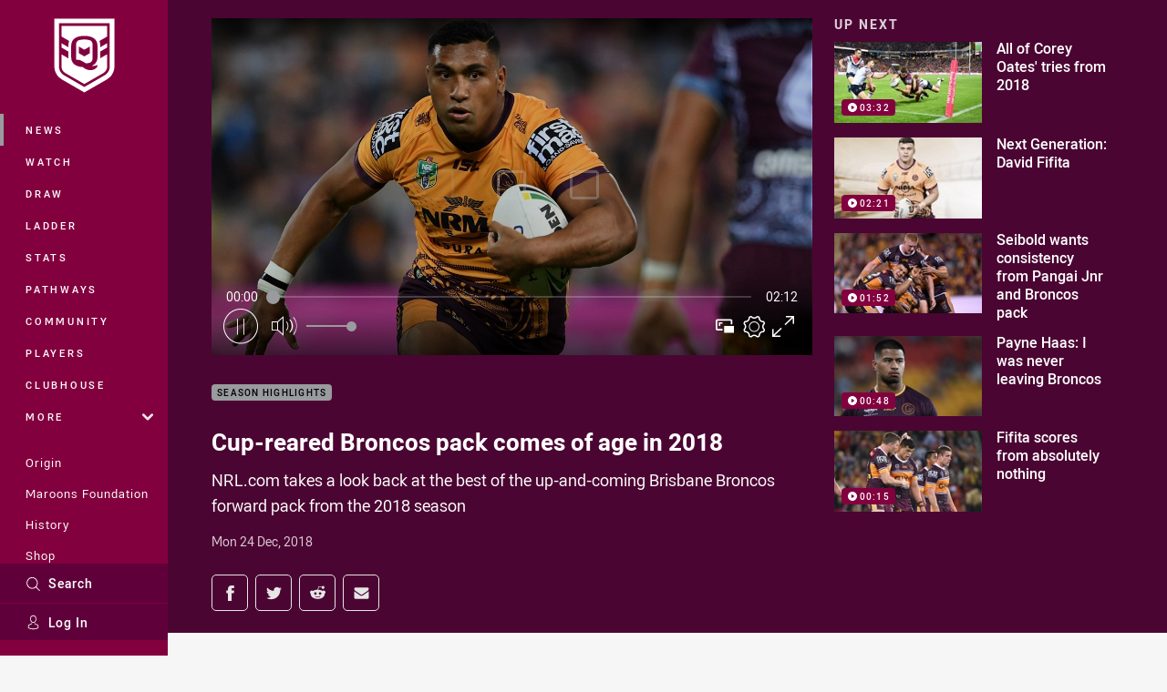

--- FILE ---
content_type: text/html; charset=utf-8
request_url: https://www.google.com/recaptcha/api2/aframe
body_size: 184
content:
<!DOCTYPE HTML><html><head><meta http-equiv="content-type" content="text/html; charset=UTF-8"></head><body><script nonce="XVL3qFAa0ELva3qfSJee1A">/** Anti-fraud and anti-abuse applications only. See google.com/recaptcha */ try{var clients={'sodar':'https://pagead2.googlesyndication.com/pagead/sodar?'};window.addEventListener("message",function(a){try{if(a.source===window.parent){var b=JSON.parse(a.data);var c=clients[b['id']];if(c){var d=document.createElement('img');d.src=c+b['params']+'&rc='+(localStorage.getItem("rc::a")?sessionStorage.getItem("rc::b"):"");window.document.body.appendChild(d);sessionStorage.setItem("rc::e",parseInt(sessionStorage.getItem("rc::e")||0)+1);localStorage.setItem("rc::h",'1769825964828');}}}catch(b){}});window.parent.postMessage("_grecaptcha_ready", "*");}catch(b){}</script></body></html>

--- FILE ---
content_type: text/vtt
request_url: https://vcdn-prod.nrl.com/vod/18052934-1575357658/thumbs.vtt
body_size: 363
content:
WEBVTT

00:00:00.000 --> 00:00:05.305
sprite0.jpg#xywh=0,0,320,240

00:00:05.305 --> 00:00:10.611
sprite0.jpg#xywh=320,0,320,240

00:00:10.611 --> 00:00:15.916
sprite0.jpg#xywh=640,0,320,240

00:00:15.916 --> 00:00:21.222
sprite0.jpg#xywh=960,0,320,240

00:00:21.222 --> 00:00:26.527
sprite0.jpg#xywh=1280,0,320,240

00:00:26.527 --> 00:00:31.833
sprite0.jpg#xywh=0,240,320,240

00:00:31.833 --> 00:00:37.139
sprite0.jpg#xywh=320,240,320,240

00:00:37.139 --> 00:00:42.444
sprite0.jpg#xywh=640,240,320,240

00:00:42.444 --> 00:00:47.750
sprite0.jpg#xywh=960,240,320,240

00:00:47.750 --> 00:00:53.055
sprite0.jpg#xywh=1280,240,320,240

00:00:53.055 --> 00:00:58.361
sprite0.jpg#xywh=0,480,320,240

00:00:58.361 --> 00:01:03.667
sprite0.jpg#xywh=320,480,320,240

00:01:03.667 --> 00:01:08.972
sprite0.jpg#xywh=640,480,320,240

00:01:08.972 --> 00:01:14.278
sprite0.jpg#xywh=960,480,320,240

00:01:14.278 --> 00:01:19.583
sprite0.jpg#xywh=1280,480,320,240

00:01:19.583 --> 00:01:24.889
sprite0.jpg#xywh=0,720,320,240

00:01:24.889 --> 00:01:30.195
sprite0.jpg#xywh=320,720,320,240

00:01:30.195 --> 00:01:35.500
sprite0.jpg#xywh=640,720,320,240

00:01:35.500 --> 00:01:40.806
sprite0.jpg#xywh=960,720,320,240

00:01:40.806 --> 00:01:46.111
sprite0.jpg#xywh=1280,720,320,240

00:01:46.111 --> 00:01:51.417
sprite0.jpg#xywh=0,960,320,240

00:01:51.417 --> 00:01:56.723
sprite0.jpg#xywh=320,960,320,240

00:01:56.723 --> 00:02:02.028
sprite0.jpg#xywh=640,960,320,240

00:02:02.028 --> 00:02:07.334
sprite0.jpg#xywh=960,960,320,240

00:02:07.334 --> 00:02:12.639
sprite0.jpg#xywh=1280,960,320,240


